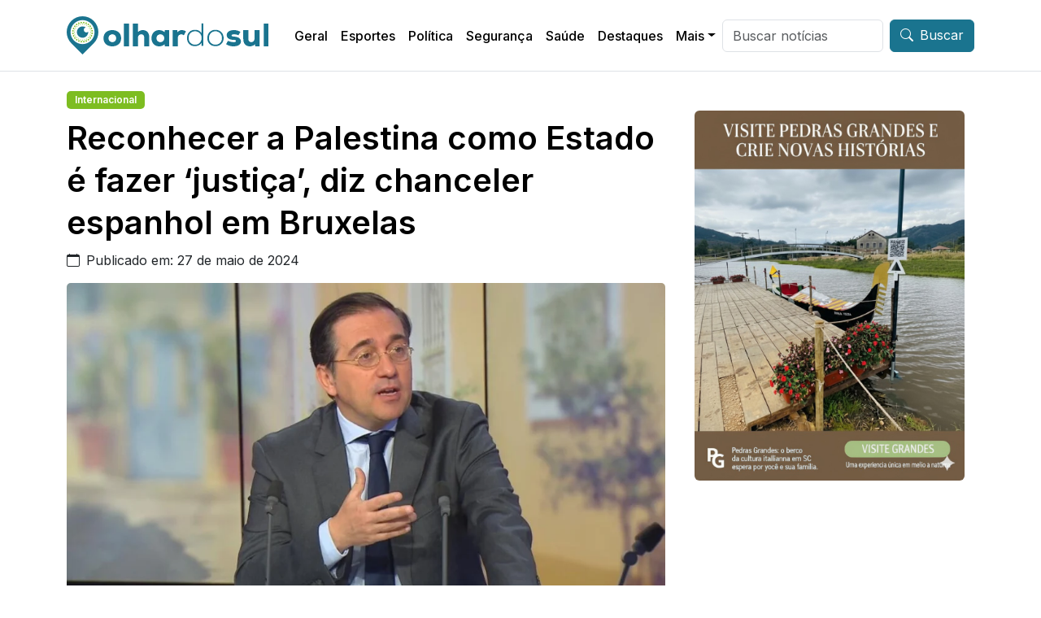

--- FILE ---
content_type: text/html; charset=UTF-8
request_url: https://olhardosul.com.br/reconhecer-a-palestina-como-estado-e-fazer-justica-diz-chanceler-espanhol-em-bruxelas/
body_size: 14236
content:
<!DOCTYPE html>
<html class="no-js" lang="pt-BR" prefix="og: https://ogp.me/ns#">
  <head>
    <meta charset="utf-8">
    <meta http-equiv="X-UA-Compatible" content="IE=edge,chrome=1">
    <title>Reconhecer a Palestina como Estado é fazer &#039;justiça&#039;, diz chanceler espanhol em Bruxelas - Olhar do Sul Olhar do Sul</title>
    <meta name="description" content="">
    <meta name="author" content="">
    <meta name="viewport" content="width=device-width">
    <link rel="pingback" href="https://olhardosul.com.br/xmlrpc.php" />
    <link rel="preconnect" href="https://fonts.googleapis.com">
	<link rel="preconnect" href="https://fonts.gstatic.com" crossorigin>
	<link href="https://fonts.googleapis.com/css2?family=Inter:wght@100..900&display=swap" rel="stylesheet">
    
<!-- Otimização dos mecanismos de pesquisa pelo Rank Math PRO - https://rankmath.com/ -->
<meta name="description" content="Reconhecer o Estado da Palestina é fazer &quot;justiça para os palestinos&quot; e &quot;a melhor garantia de segurança para Israel&quot;, afirmou neste domingo (26) o ministro"/>
<meta name="robots" content="follow, index, max-snippet:-1, max-video-preview:-1, max-image-preview:large"/>
<link rel="canonical" href="https://olhardosul.com.br/reconhecer-a-palestina-como-estado-e-fazer-justica-diz-chanceler-espanhol-em-bruxelas/" />
<meta property="og:locale" content="pt_BR" />
<meta property="og:type" content="article" />
<meta property="og:title" content="Reconhecer a Palestina como Estado é fazer &#039;justiça&#039;, diz chanceler espanhol em Bruxelas - Olhar do Sul" />
<meta property="og:description" content="Reconhecer o Estado da Palestina é fazer &quot;justiça para os palestinos&quot; e &quot;a melhor garantia de segurança para Israel&quot;, afirmou neste domingo (26) o ministro" />
<meta property="og:url" content="https://olhardosul.com.br/reconhecer-a-palestina-como-estado-e-fazer-justica-diz-chanceler-espanhol-em-bruxelas/" />
<meta property="og:site_name" content="Olhar do Sul" />
<meta property="article:section" content="Internacional" />
<meta property="og:image" content="https://olhardosul.com.br/wp-content/uploads/2024/05/Photo-ALBARES-ok-ici-europe.webp" />
<meta property="og:image:secure_url" content="https://olhardosul.com.br/wp-content/uploads/2024/05/Photo-ALBARES-ok-ici-europe.webp" />
<meta property="og:image:width" content="980" />
<meta property="og:image:height" content="551" />
<meta property="og:image:alt" content="Reconhecer a Palestina como Estado é fazer &#8216;justiça&#8217;, diz chanceler espanhol em Bruxelas" />
<meta property="og:image:type" content="image/webp" />
<meta property="article:published_time" content="2024-05-27T00:01:21-03:00" />
<meta name="twitter:card" content="summary_large_image" />
<meta name="twitter:title" content="Reconhecer a Palestina como Estado é fazer &#039;justiça&#039;, diz chanceler espanhol em Bruxelas - Olhar do Sul" />
<meta name="twitter:description" content="Reconhecer o Estado da Palestina é fazer &quot;justiça para os palestinos&quot; e &quot;a melhor garantia de segurança para Israel&quot;, afirmou neste domingo (26) o ministro" />
<meta name="twitter:image" content="https://olhardosul.com.br/wp-content/uploads/2024/05/Photo-ALBARES-ok-ici-europe.webp" />
<meta name="twitter:label1" content="Escrito por" />
<meta name="twitter:data1" content="Juliano" />
<meta name="twitter:label2" content="Tempo para leitura" />
<meta name="twitter:data2" content="1 minuto" />
<script type="application/ld+json" class="rank-math-schema-pro">{"@context":"https://schema.org","@graph":[{"@type":["Person","Organization"],"@id":"https://olhardosul.com.br/#person","name":"Olhar do Sul","logo":{"@type":"ImageObject","@id":"https://olhardosul.com.br/#logo","url":"https://olhardosul.com.br/wp-content/uploads/2024/05/logo-nova.png","contentUrl":"https://olhardosul.com.br/wp-content/uploads/2024/05/logo-nova.png","caption":"Olhar do Sul","inLanguage":"pt-BR","width":"248","height":"47"},"image":{"@type":"ImageObject","@id":"https://olhardosul.com.br/#logo","url":"https://olhardosul.com.br/wp-content/uploads/2024/05/logo-nova.png","contentUrl":"https://olhardosul.com.br/wp-content/uploads/2024/05/logo-nova.png","caption":"Olhar do Sul","inLanguage":"pt-BR","width":"248","height":"47"}},{"@type":"WebSite","@id":"https://olhardosul.com.br/#website","url":"https://olhardosul.com.br","name":"Olhar do Sul","publisher":{"@id":"https://olhardosul.com.br/#person"},"inLanguage":"pt-BR"},{"@type":"ImageObject","@id":"https://olhardosul.com.br/wp-content/uploads/2024/05/Photo-ALBARES-ok-ici-europe.webp","url":"https://olhardosul.com.br/wp-content/uploads/2024/05/Photo-ALBARES-ok-ici-europe.webp","width":"980","height":"551","inLanguage":"pt-BR"},{"@type":"WebPage","@id":"https://olhardosul.com.br/reconhecer-a-palestina-como-estado-e-fazer-justica-diz-chanceler-espanhol-em-bruxelas/#webpage","url":"https://olhardosul.com.br/reconhecer-a-palestina-como-estado-e-fazer-justica-diz-chanceler-espanhol-em-bruxelas/","name":"Reconhecer a Palestina como Estado \u00e9 fazer &#039;justi\u00e7a&#039;, diz chanceler espanhol em Bruxelas - Olhar do Sul","datePublished":"2024-05-27T00:01:21-03:00","dateModified":"2024-05-27T00:01:21-03:00","isPartOf":{"@id":"https://olhardosul.com.br/#website"},"primaryImageOfPage":{"@id":"https://olhardosul.com.br/wp-content/uploads/2024/05/Photo-ALBARES-ok-ici-europe.webp"},"inLanguage":"pt-BR"},{"@type":"Person","@id":"https://olhardosul.com.br/reconhecer-a-palestina-como-estado-e-fazer-justica-diz-chanceler-espanhol-em-bruxelas/#author","name":"Juliano","image":{"@type":"ImageObject","@id":"https://secure.gravatar.com/avatar/296a4e07829d1bf0980702322d1fe124127581e3b051ed17fac11fb59c104139?s=96&amp;d=mm&amp;r=g","url":"https://secure.gravatar.com/avatar/296a4e07829d1bf0980702322d1fe124127581e3b051ed17fac11fb59c104139?s=96&amp;d=mm&amp;r=g","caption":"Juliano","inLanguage":"pt-BR"}},{"@type":"BlogPosting","headline":"Reconhecer a Palestina como Estado \u00e9 fazer &#039;justi\u00e7a&#039;, diz chanceler espanhol em Bruxelas - Olhar","datePublished":"2024-05-27T00:01:21-03:00","dateModified":"2024-05-27T00:01:21-03:00","articleSection":"Internacional","author":{"@id":"https://olhardosul.com.br/reconhecer-a-palestina-como-estado-e-fazer-justica-diz-chanceler-espanhol-em-bruxelas/#author","name":"Juliano"},"publisher":{"@id":"https://olhardosul.com.br/#person"},"description":"Reconhecer o Estado da Palestina \u00e9 fazer &quot;justi\u00e7a para os palestinos&quot; e &quot;a melhor garantia de seguran\u00e7a para Israel&quot;, afirmou neste domingo (26) o ministro","name":"Reconhecer a Palestina como Estado \u00e9 fazer &#039;justi\u00e7a&#039;, diz chanceler espanhol em Bruxelas - Olhar","@id":"https://olhardosul.com.br/reconhecer-a-palestina-como-estado-e-fazer-justica-diz-chanceler-espanhol-em-bruxelas/#richSnippet","isPartOf":{"@id":"https://olhardosul.com.br/reconhecer-a-palestina-como-estado-e-fazer-justica-diz-chanceler-espanhol-em-bruxelas/#webpage"},"image":{"@id":"https://olhardosul.com.br/wp-content/uploads/2024/05/Photo-ALBARES-ok-ici-europe.webp"},"inLanguage":"pt-BR","mainEntityOfPage":{"@id":"https://olhardosul.com.br/reconhecer-a-palestina-como-estado-e-fazer-justica-diz-chanceler-espanhol-em-bruxelas/#webpage"}}]}</script>
<!-- /Plugin de SEO Rank Math para WordPress -->

<link rel='dns-prefetch' href='//cdn.jsdelivr.net' />
<link rel="alternate" title="oEmbed (JSON)" type="application/json+oembed" href="https://olhardosul.com.br/wp-json/oembed/1.0/embed?url=https%3A%2F%2Folhardosul.com.br%2Freconhecer-a-palestina-como-estado-e-fazer-justica-diz-chanceler-espanhol-em-bruxelas%2F" />
<link rel="alternate" title="oEmbed (XML)" type="text/xml+oembed" href="https://olhardosul.com.br/wp-json/oembed/1.0/embed?url=https%3A%2F%2Folhardosul.com.br%2Freconhecer-a-palestina-como-estado-e-fazer-justica-diz-chanceler-espanhol-em-bruxelas%2F&#038;format=xml" />
<style id='wp-img-auto-sizes-contain-inline-css' type='text/css'>
img:is([sizes=auto i],[sizes^="auto," i]){contain-intrinsic-size:3000px 1500px}
/*# sourceURL=wp-img-auto-sizes-contain-inline-css */
</style>
<style id='wp-emoji-styles-inline-css' type='text/css'>

	img.wp-smiley, img.emoji {
		display: inline !important;
		border: none !important;
		box-shadow: none !important;
		height: 1em !important;
		width: 1em !important;
		margin: 0 0.07em !important;
		vertical-align: -0.1em !important;
		background: none !important;
		padding: 0 !important;
	}
/*# sourceURL=wp-emoji-styles-inline-css */
</style>
<style id='wp-block-library-inline-css' type='text/css'>
:root{--wp-block-synced-color:#7a00df;--wp-block-synced-color--rgb:122,0,223;--wp-bound-block-color:var(--wp-block-synced-color);--wp-editor-canvas-background:#ddd;--wp-admin-theme-color:#007cba;--wp-admin-theme-color--rgb:0,124,186;--wp-admin-theme-color-darker-10:#006ba1;--wp-admin-theme-color-darker-10--rgb:0,107,160.5;--wp-admin-theme-color-darker-20:#005a87;--wp-admin-theme-color-darker-20--rgb:0,90,135;--wp-admin-border-width-focus:2px}@media (min-resolution:192dpi){:root{--wp-admin-border-width-focus:1.5px}}.wp-element-button{cursor:pointer}:root .has-very-light-gray-background-color{background-color:#eee}:root .has-very-dark-gray-background-color{background-color:#313131}:root .has-very-light-gray-color{color:#eee}:root .has-very-dark-gray-color{color:#313131}:root .has-vivid-green-cyan-to-vivid-cyan-blue-gradient-background{background:linear-gradient(135deg,#00d084,#0693e3)}:root .has-purple-crush-gradient-background{background:linear-gradient(135deg,#34e2e4,#4721fb 50%,#ab1dfe)}:root .has-hazy-dawn-gradient-background{background:linear-gradient(135deg,#faaca8,#dad0ec)}:root .has-subdued-olive-gradient-background{background:linear-gradient(135deg,#fafae1,#67a671)}:root .has-atomic-cream-gradient-background{background:linear-gradient(135deg,#fdd79a,#004a59)}:root .has-nightshade-gradient-background{background:linear-gradient(135deg,#330968,#31cdcf)}:root .has-midnight-gradient-background{background:linear-gradient(135deg,#020381,#2874fc)}:root{--wp--preset--font-size--normal:16px;--wp--preset--font-size--huge:42px}.has-regular-font-size{font-size:1em}.has-larger-font-size{font-size:2.625em}.has-normal-font-size{font-size:var(--wp--preset--font-size--normal)}.has-huge-font-size{font-size:var(--wp--preset--font-size--huge)}.has-text-align-center{text-align:center}.has-text-align-left{text-align:left}.has-text-align-right{text-align:right}.has-fit-text{white-space:nowrap!important}#end-resizable-editor-section{display:none}.aligncenter{clear:both}.items-justified-left{justify-content:flex-start}.items-justified-center{justify-content:center}.items-justified-right{justify-content:flex-end}.items-justified-space-between{justify-content:space-between}.screen-reader-text{border:0;clip-path:inset(50%);height:1px;margin:-1px;overflow:hidden;padding:0;position:absolute;width:1px;word-wrap:normal!important}.screen-reader-text:focus{background-color:#ddd;clip-path:none;color:#444;display:block;font-size:1em;height:auto;left:5px;line-height:normal;padding:15px 23px 14px;text-decoration:none;top:5px;width:auto;z-index:100000}html :where(.has-border-color){border-style:solid}html :where([style*=border-top-color]){border-top-style:solid}html :where([style*=border-right-color]){border-right-style:solid}html :where([style*=border-bottom-color]){border-bottom-style:solid}html :where([style*=border-left-color]){border-left-style:solid}html :where([style*=border-width]){border-style:solid}html :where([style*=border-top-width]){border-top-style:solid}html :where([style*=border-right-width]){border-right-style:solid}html :where([style*=border-bottom-width]){border-bottom-style:solid}html :where([style*=border-left-width]){border-left-style:solid}html :where(img[class*=wp-image-]){height:auto;max-width:100%}:where(figure){margin:0 0 1em}html :where(.is-position-sticky){--wp-admin--admin-bar--position-offset:var(--wp-admin--admin-bar--height,0px)}@media screen and (max-width:600px){html :where(.is-position-sticky){--wp-admin--admin-bar--position-offset:0px}}

/*# sourceURL=wp-block-library-inline-css */
</style><style id='global-styles-inline-css' type='text/css'>
:root{--wp--preset--aspect-ratio--square: 1;--wp--preset--aspect-ratio--4-3: 4/3;--wp--preset--aspect-ratio--3-4: 3/4;--wp--preset--aspect-ratio--3-2: 3/2;--wp--preset--aspect-ratio--2-3: 2/3;--wp--preset--aspect-ratio--16-9: 16/9;--wp--preset--aspect-ratio--9-16: 9/16;--wp--preset--color--black: #000000;--wp--preset--color--cyan-bluish-gray: #abb8c3;--wp--preset--color--white: #ffffff;--wp--preset--color--pale-pink: #f78da7;--wp--preset--color--vivid-red: #cf2e2e;--wp--preset--color--luminous-vivid-orange: #ff6900;--wp--preset--color--luminous-vivid-amber: #fcb900;--wp--preset--color--light-green-cyan: #7bdcb5;--wp--preset--color--vivid-green-cyan: #00d084;--wp--preset--color--pale-cyan-blue: #8ed1fc;--wp--preset--color--vivid-cyan-blue: #0693e3;--wp--preset--color--vivid-purple: #9b51e0;--wp--preset--gradient--vivid-cyan-blue-to-vivid-purple: linear-gradient(135deg,rgb(6,147,227) 0%,rgb(155,81,224) 100%);--wp--preset--gradient--light-green-cyan-to-vivid-green-cyan: linear-gradient(135deg,rgb(122,220,180) 0%,rgb(0,208,130) 100%);--wp--preset--gradient--luminous-vivid-amber-to-luminous-vivid-orange: linear-gradient(135deg,rgb(252,185,0) 0%,rgb(255,105,0) 100%);--wp--preset--gradient--luminous-vivid-orange-to-vivid-red: linear-gradient(135deg,rgb(255,105,0) 0%,rgb(207,46,46) 100%);--wp--preset--gradient--very-light-gray-to-cyan-bluish-gray: linear-gradient(135deg,rgb(238,238,238) 0%,rgb(169,184,195) 100%);--wp--preset--gradient--cool-to-warm-spectrum: linear-gradient(135deg,rgb(74,234,220) 0%,rgb(151,120,209) 20%,rgb(207,42,186) 40%,rgb(238,44,130) 60%,rgb(251,105,98) 80%,rgb(254,248,76) 100%);--wp--preset--gradient--blush-light-purple: linear-gradient(135deg,rgb(255,206,236) 0%,rgb(152,150,240) 100%);--wp--preset--gradient--blush-bordeaux: linear-gradient(135deg,rgb(254,205,165) 0%,rgb(254,45,45) 50%,rgb(107,0,62) 100%);--wp--preset--gradient--luminous-dusk: linear-gradient(135deg,rgb(255,203,112) 0%,rgb(199,81,192) 50%,rgb(65,88,208) 100%);--wp--preset--gradient--pale-ocean: linear-gradient(135deg,rgb(255,245,203) 0%,rgb(182,227,212) 50%,rgb(51,167,181) 100%);--wp--preset--gradient--electric-grass: linear-gradient(135deg,rgb(202,248,128) 0%,rgb(113,206,126) 100%);--wp--preset--gradient--midnight: linear-gradient(135deg,rgb(2,3,129) 0%,rgb(40,116,252) 100%);--wp--preset--font-size--small: 13px;--wp--preset--font-size--medium: 20px;--wp--preset--font-size--large: 36px;--wp--preset--font-size--x-large: 42px;--wp--preset--spacing--20: 0.44rem;--wp--preset--spacing--30: 0.67rem;--wp--preset--spacing--40: 1rem;--wp--preset--spacing--50: 1.5rem;--wp--preset--spacing--60: 2.25rem;--wp--preset--spacing--70: 3.38rem;--wp--preset--spacing--80: 5.06rem;--wp--preset--shadow--natural: 6px 6px 9px rgba(0, 0, 0, 0.2);--wp--preset--shadow--deep: 12px 12px 50px rgba(0, 0, 0, 0.4);--wp--preset--shadow--sharp: 6px 6px 0px rgba(0, 0, 0, 0.2);--wp--preset--shadow--outlined: 6px 6px 0px -3px rgb(255, 255, 255), 6px 6px rgb(0, 0, 0);--wp--preset--shadow--crisp: 6px 6px 0px rgb(0, 0, 0);}:where(.is-layout-flex){gap: 0.5em;}:where(.is-layout-grid){gap: 0.5em;}body .is-layout-flex{display: flex;}.is-layout-flex{flex-wrap: wrap;align-items: center;}.is-layout-flex > :is(*, div){margin: 0;}body .is-layout-grid{display: grid;}.is-layout-grid > :is(*, div){margin: 0;}:where(.wp-block-columns.is-layout-flex){gap: 2em;}:where(.wp-block-columns.is-layout-grid){gap: 2em;}:where(.wp-block-post-template.is-layout-flex){gap: 1.25em;}:where(.wp-block-post-template.is-layout-grid){gap: 1.25em;}.has-black-color{color: var(--wp--preset--color--black) !important;}.has-cyan-bluish-gray-color{color: var(--wp--preset--color--cyan-bluish-gray) !important;}.has-white-color{color: var(--wp--preset--color--white) !important;}.has-pale-pink-color{color: var(--wp--preset--color--pale-pink) !important;}.has-vivid-red-color{color: var(--wp--preset--color--vivid-red) !important;}.has-luminous-vivid-orange-color{color: var(--wp--preset--color--luminous-vivid-orange) !important;}.has-luminous-vivid-amber-color{color: var(--wp--preset--color--luminous-vivid-amber) !important;}.has-light-green-cyan-color{color: var(--wp--preset--color--light-green-cyan) !important;}.has-vivid-green-cyan-color{color: var(--wp--preset--color--vivid-green-cyan) !important;}.has-pale-cyan-blue-color{color: var(--wp--preset--color--pale-cyan-blue) !important;}.has-vivid-cyan-blue-color{color: var(--wp--preset--color--vivid-cyan-blue) !important;}.has-vivid-purple-color{color: var(--wp--preset--color--vivid-purple) !important;}.has-black-background-color{background-color: var(--wp--preset--color--black) !important;}.has-cyan-bluish-gray-background-color{background-color: var(--wp--preset--color--cyan-bluish-gray) !important;}.has-white-background-color{background-color: var(--wp--preset--color--white) !important;}.has-pale-pink-background-color{background-color: var(--wp--preset--color--pale-pink) !important;}.has-vivid-red-background-color{background-color: var(--wp--preset--color--vivid-red) !important;}.has-luminous-vivid-orange-background-color{background-color: var(--wp--preset--color--luminous-vivid-orange) !important;}.has-luminous-vivid-amber-background-color{background-color: var(--wp--preset--color--luminous-vivid-amber) !important;}.has-light-green-cyan-background-color{background-color: var(--wp--preset--color--light-green-cyan) !important;}.has-vivid-green-cyan-background-color{background-color: var(--wp--preset--color--vivid-green-cyan) !important;}.has-pale-cyan-blue-background-color{background-color: var(--wp--preset--color--pale-cyan-blue) !important;}.has-vivid-cyan-blue-background-color{background-color: var(--wp--preset--color--vivid-cyan-blue) !important;}.has-vivid-purple-background-color{background-color: var(--wp--preset--color--vivid-purple) !important;}.has-black-border-color{border-color: var(--wp--preset--color--black) !important;}.has-cyan-bluish-gray-border-color{border-color: var(--wp--preset--color--cyan-bluish-gray) !important;}.has-white-border-color{border-color: var(--wp--preset--color--white) !important;}.has-pale-pink-border-color{border-color: var(--wp--preset--color--pale-pink) !important;}.has-vivid-red-border-color{border-color: var(--wp--preset--color--vivid-red) !important;}.has-luminous-vivid-orange-border-color{border-color: var(--wp--preset--color--luminous-vivid-orange) !important;}.has-luminous-vivid-amber-border-color{border-color: var(--wp--preset--color--luminous-vivid-amber) !important;}.has-light-green-cyan-border-color{border-color: var(--wp--preset--color--light-green-cyan) !important;}.has-vivid-green-cyan-border-color{border-color: var(--wp--preset--color--vivid-green-cyan) !important;}.has-pale-cyan-blue-border-color{border-color: var(--wp--preset--color--pale-cyan-blue) !important;}.has-vivid-cyan-blue-border-color{border-color: var(--wp--preset--color--vivid-cyan-blue) !important;}.has-vivid-purple-border-color{border-color: var(--wp--preset--color--vivid-purple) !important;}.has-vivid-cyan-blue-to-vivid-purple-gradient-background{background: var(--wp--preset--gradient--vivid-cyan-blue-to-vivid-purple) !important;}.has-light-green-cyan-to-vivid-green-cyan-gradient-background{background: var(--wp--preset--gradient--light-green-cyan-to-vivid-green-cyan) !important;}.has-luminous-vivid-amber-to-luminous-vivid-orange-gradient-background{background: var(--wp--preset--gradient--luminous-vivid-amber-to-luminous-vivid-orange) !important;}.has-luminous-vivid-orange-to-vivid-red-gradient-background{background: var(--wp--preset--gradient--luminous-vivid-orange-to-vivid-red) !important;}.has-very-light-gray-to-cyan-bluish-gray-gradient-background{background: var(--wp--preset--gradient--very-light-gray-to-cyan-bluish-gray) !important;}.has-cool-to-warm-spectrum-gradient-background{background: var(--wp--preset--gradient--cool-to-warm-spectrum) !important;}.has-blush-light-purple-gradient-background{background: var(--wp--preset--gradient--blush-light-purple) !important;}.has-blush-bordeaux-gradient-background{background: var(--wp--preset--gradient--blush-bordeaux) !important;}.has-luminous-dusk-gradient-background{background: var(--wp--preset--gradient--luminous-dusk) !important;}.has-pale-ocean-gradient-background{background: var(--wp--preset--gradient--pale-ocean) !important;}.has-electric-grass-gradient-background{background: var(--wp--preset--gradient--electric-grass) !important;}.has-midnight-gradient-background{background: var(--wp--preset--gradient--midnight) !important;}.has-small-font-size{font-size: var(--wp--preset--font-size--small) !important;}.has-medium-font-size{font-size: var(--wp--preset--font-size--medium) !important;}.has-large-font-size{font-size: var(--wp--preset--font-size--large) !important;}.has-x-large-font-size{font-size: var(--wp--preset--font-size--x-large) !important;}
/*# sourceURL=global-styles-inline-css */
</style>

<style id='classic-theme-styles-inline-css' type='text/css'>
/*! This file is auto-generated */
.wp-block-button__link{color:#fff;background-color:#32373c;border-radius:9999px;box-shadow:none;text-decoration:none;padding:calc(.667em + 2px) calc(1.333em + 2px);font-size:1.125em}.wp-block-file__button{background:#32373c;color:#fff;text-decoration:none}
/*# sourceURL=/wp-includes/css/classic-themes.min.css */
</style>
<link rel='stylesheet' id='qi-anuncios-style-css' href='https://olhardosul.com.br/wp-content/plugins/gerenciador-anuncios-qinetcom/css/qi-anuncios.css?ver=6.9' type='text/css' media='all' />
<link rel='stylesheet' id='bootstrap_css-css' href='//cdn.jsdelivr.net/npm/bootstrap@5.3.2/dist/css/bootstrap.min.css?ver=6.9' type='text/css' media='all' />
<link rel='stylesheet' id='bootstrap_icons-css' href='//cdn.jsdelivr.net/npm/bootstrap-icons@1.11.3/font/bootstrap-icons.min.css?ver=6.9' type='text/css' media='all' />
<link rel='stylesheet' id='portal_style-css' href='https://olhardosul.com.br/wp-content/themes/portal-qinetcom/style.css?ver=6.9' type='text/css' media='all' />
<link rel='stylesheet' id='fancybox-css' href='https://olhardosul.com.br/wp-content/plugins/easy-fancybox/fancybox/2.2.0/jquery.fancybox.min.css?ver=6.9' type='text/css' media='screen' />
<script type="text/javascript" src="https://olhardosul.com.br/wp-includes/js/jquery/jquery.min.js?ver=3.7.1" id="jquery-core-js"></script>
<script type="text/javascript" src="https://olhardosul.com.br/wp-includes/js/jquery/jquery-migrate.min.js?ver=3.4.1" id="jquery-migrate-js"></script>
<script type="text/javascript" src="//cdn.jsdelivr.net/npm/bootstrap@5.3.3/dist/js/bootstrap.min.js?ver=6.9" id="bootstrap_js-js"></script>
<script type="text/javascript" src="//cdn.jsdelivr.net/npm/bootstrap@5.3.3/dist/js/bootstrap.bundle.min.js?ver=6.9" id="bootstrap_jjs-js"></script>
<script type="text/javascript" src="//cdn.jsdelivr.net/npm/@popperjs/core@2.11.8/dist/umd/popper.min.js?ver=6.9" id="bootstrap_jjss-js"></script>
<script type="text/javascript" src="//cdn.jsdelivr.net/npm/bs5-lightbox@1.8.3/dist/index.bundle.min.js?ver=6.9" id="bs5-lightbox-js"></script>
<link rel="https://api.w.org/" href="https://olhardosul.com.br/wp-json/" /><link rel="alternate" title="JSON" type="application/json" href="https://olhardosul.com.br/wp-json/wp/v2/posts/4609" /><link rel="EditURI" type="application/rsd+xml" title="RSD" href="https://olhardosul.com.br/xmlrpc.php?rsd" />
<meta name="generator" content="WordPress 6.9" />
<link rel='shortlink' href='https://olhardosul.com.br/?p=4609' />
<script type="text/javascript" id="google_gtagjs" src="https://www.googletagmanager.com/gtag/js?id=G-20L9QQER5X" async="async"></script>
<script type="text/javascript" id="google_gtagjs-inline">
/* <![CDATA[ */
window.dataLayer = window.dataLayer || [];function gtag(){dataLayer.push(arguments);}gtag('js', new Date());gtag('config', 'G-20L9QQER5X', {} );
/* ]]> */
</script>
<link rel="icon" href="https://olhardosul.com.br/wp-content/uploads/2024/05/cropped-favicon-32x32.png" sizes="32x32" />
<link rel="icon" href="https://olhardosul.com.br/wp-content/uploads/2024/05/cropped-favicon-192x192.png" sizes="192x192" />
<link rel="apple-touch-icon" href="https://olhardosul.com.br/wp-content/uploads/2024/05/cropped-favicon-180x180.png" />
<meta name="msapplication-TileImage" content="https://olhardosul.com.br/wp-content/uploads/2024/05/cropped-favicon-270x270.png" />
</head>
<body class="wp-singular post-template-default single single-post postid-4609 single-format-standard wp-theme-portal-qinetcom">
                <header id="header" class="navbar navbar-expand-xl fixed-top cabecalho border-bottom" aria-label="Offcanvas navbar large">
                  <div class="container">
                                                    <a  href="https://olhardosul.com.br"><img class="img-logo" src="https://olhardosul.com.br/wp-content/uploads/2024/05/logo-nova.png" alt="Olhar do Sul - O mundo em tempo real!"></a>
                                            <button class="navbar-toggler" type="button" data-bs-toggle="offcanvas" data-bs-target="#offcanvasNavbar2" aria-controls="offcanvasNavbar2" aria-label="Toggle navigation">
                      <span class="navbar-toggler-icon"></span>
                    </button>
                    <div class="offcanvas offcanvas-end" tabindex="-1" id="offcanvasNavbar2" aria-labelledby="offcanvasNavbar2Label">
                      <div class="offcanvas-header">
                        <h5 class="offcanvas-title" id="offcanvasNavbar2Label">Menu</h5>
                        <button type="button" class="btn-close" data-bs-dismiss="offcanvas" aria-label="Close"></button>
                      </div>
                      <div class="offcanvas-body">
                        
                          
                            <ul id="menu-categorias" class="menu-cabecalho navbar-nav ps-lg-4 me-auto mb-3 mb-md-0 "><li  id="menu-item-4215" class="menu-item menu-item-type-taxonomy menu-item-object-category nav-item nav-item-4215"><a href="https://olhardosul.com.br/geral/" class="nav-link ">Geral</a></li>
<li  id="menu-item-4214" class="menu-item menu-item-type-taxonomy menu-item-object-category nav-item nav-item-4214"><a href="https://olhardosul.com.br/esportes/" class="nav-link ">Esportes</a></li>
<li  id="menu-item-4218" class="menu-item menu-item-type-taxonomy menu-item-object-category nav-item nav-item-4218"><a href="https://olhardosul.com.br/politica/" class="nav-link ">Política</a></li>
<li  id="menu-item-4219" class="menu-item menu-item-type-taxonomy menu-item-object-category nav-item nav-item-4219"><a href="https://olhardosul.com.br/seguranca/" class="nav-link ">Segurança</a></li>
<li  id="menu-item-4245" class="menu-item menu-item-type-taxonomy menu-item-object-category nav-item nav-item-4245"><a href="https://olhardosul.com.br/saude/" class="nav-link ">Saúde</a></li>
<li  id="menu-item-4213" class="menu-item menu-item-type-taxonomy menu-item-object-category nav-item nav-item-4213"><a href="https://olhardosul.com.br/destaques/" class="nav-link ">Destaques</a></li>
<li  id="menu-item-4246" class="menu-item menu-item-type-custom menu-item-object-custom menu-item-has-children dropdown nav-item nav-item-4246"><a href="#" class="nav-link  dropdown-toggle" data-bs-toggle="dropdown" aria-haspopup="true" aria-expanded="false">Mais</a>
<ul class="dropdown-menu  depth_0">
	<li  id="menu-item-4216" class="menu-item menu-item-type-taxonomy menu-item-object-category current-post-ancestor current-menu-parent current-post-parent nav-item nav-item-4216"><a href="https://olhardosul.com.br/internacional/" class="dropdown-item active">Internacional</a></li>
	<li  id="menu-item-4217" class="menu-item menu-item-type-taxonomy menu-item-object-category nav-item nav-item-4217"><a href="https://olhardosul.com.br/nacional/" class="dropdown-item ">Nacional</a></li>
</ul>
</li>
</ul>                        
                        <form class="d-flex flex-column flex-lg-row mt-4 mt-lg-0" role="search" method="get" class="search-form" action="https://olhardosul.com.br/">
                          <input class="form-control me-2 mb-2 mb-lg-0" type="search" placeholder="Buscar notícias" aria-label="Buscar" value="" name="s" >
                          <button class="d-flex btn btn-primary" type="submit"><i class="bi me-2 bi-search"></i>Buscar</button>
                        </form>
                      </div>
                    </div>
                  </div>
                  <script>
                    window.onscroll = function() {scrollFunction()};
                    function scrollFunction() {
                      if (document.body.scrollTop > 50 || document.documentElement.scrollTop > 50) {
                        document.getElementById("header").classList.add('sticky-cabecalho');
                        document.querySelector('.img-logo').classList.add('sticky-logo');
                      } else {
                        document.getElementById("header").classList.remove('sticky-cabecalho');
                        document.querySelector('.img-logo').classList.remove('sticky-logo');
                      }
                    }
                  </script>
                </header>
<div><!--abre main-->










          <div class="container container-conteudo-noticia mt-4">
            <div class="row">
                                <div class="col-12 col-xl-8 mb-4 m-xl-auto">
                    <div id="post-4609" class="post-4609 post type-post status-publish format-standard has-post-thumbnail hentry category-internacional">
                        <ul class="post-categories">
	<li><a href="https://olhardosul.com.br/internacional/" rel="category tag">Internacional</a></li></ul>                        <h1>Reconhecer a Palestina como Estado é fazer &#8216;justiça&#8217;, diz chanceler espanhol em Bruxelas</h1>                        
                        <p><i class="me-2 bi bi-calendar"></i>Publicado em: 27 de maio de 2024</p>
                        <div class="imagem-destacada-wrapper"><a imagem-lightbox="sim" href="https://olhardosul.com.br/wp-content/uploads/2024/05/Photo-ALBARES-ok-ici-europe.webp"><img width="970" height="500" src="https://olhardosul.com.br/wp-content/uploads/2024/05/Photo-ALBARES-ok-ici-europe-970x500.webp" class="imagem-noticia-single wp-post-image" alt="Reconhecer a Palestina como Estado é fazer &#8216;justiça&#8217;, diz chanceler espanhol em Bruxelas" decoding="async" fetchpriority="high" /></a></div>                            <span class="legenda-imagem">© France 24</span>                        <div class="conteudo-noticia mb-4" style="text-align: justify;"><p style="text-align: justify;">Reconhecer o Estado da Palestina é fazer &#8220;justiça para os palestinos&#8221; e &#8220;a melhor garantia de segurança para Israel&#8221;, afirmou neste domingo (26) o ministro espanhol de Relações Exteriores, José Manuel Albares, ao lado do primeiro-ministro palestino, Mohamed Mustafa, em Bruxelas.</p>
<p style="text-align: justify;">&#8220;O povo palestino [&#8230;] tem direito a ter um Estado, assim como o povo de Israel tem esse direito&#8221;, declarou o ministro durante uma conferência de imprensa ao lado de Mohamed Mustafa, que qualificou a decisão da Espanha de reconhecer o Estado da Palestina como um &#8220;grande impulso&#8221; para a paz e a estabilidade na região.</p>
<p style="text-align: justify;">A Espanha, que trabalha há meses para conseguir o apoio de outras capitais, tomou esta decisão juntamente com a Irlanda e a Noruega, que não pertence à UE. Os três países reconhecerão um Estado palestino a partir de terça-feira (28).</p>
<p style="text-align: justify;">&#8220;Queremos que todos os países da Europa façam o mesmo&#8221;, ressaltou o primeiro-ministro palestino.</p>
<p style="text-align: justify;">Questão divide a Europa</p>
<p style="text-align: justify;">A questão divide a União Europeia, que não consegue encontrar uma posição comum desde o início da guerra em Gaza. Mohamed Mustafa viajará para Madri na quarta-feira, onde será recebido pelas autoridades espanholas &#8220;de igual para igual&#8221;, segundo Albares, um dia depois de a Espanha reconhecer o Estado da Palestina.</p>
<p style="text-align: justify;">Os dois homens reiteraram seu apelo por um cessar-fogo imediato na Faixa de Gaza, e Mustafa insistiu para que a comunidade internacional o &#8220;exija&#8221; agora. Em seguida, Mustafa se encontrou com o alto representante da diplomacia da UE, Josep Borrell, que destacou a importância de uma Autoridade Palestina com capacidade operacional real.</p>
<p style="text-align: justify;">&#8220;Penso que uma Autoridade Palestina funcional também é do interesse de Israel, porque para alcançar a paz precisamos de uma Autoridade Palestina forte, não mais frágil&#8221;, disse.</p>
<p style="text-align: justify;">Mustafa afirmou que sua prioridade é apoiar os palestinos em Gaza, especialmente através de um cessar-fogo, e depois &#8220;reconstruir as instituições da Autoridade Palestina&#8221; nesse território, controlado de fato pelo grupo islamista Hamas desde 2007.</p>
<p style="text-align: justify;">A guerra eclodiu em 7 de outubro, quando comandos do Hamas mataram mais de 1.170 pessoas, em sua maioria civis, no sul de Israel, segundo um balanço da AFP baseado em dados oficiais israelenses.</p>
<p style="text-align: justify;">Em resposta, Israel prometeu &#8220;aniquilar&#8221; o Hamas e lançou uma ofensiva contra a Faixa de Gaza, na qual morreram até o momento 35.984 palestinos, em sua maioria civis, segundo o Ministério da Saúde do território palestino, governado pelo movimento islamista.</p>
<p style="text-align: justify;"><em>Via Com AFP</em></p>
</div>
						<div id="anuncio-baixo-noticia" class="container my-5">
							<div class="qi-anuncios-container"><ul class="qi-anuncios"><li data-tempo="6" data-post-id="8611"><a href="https://www.carboniferacatarinense.com.br/" target="_blank"><picture><source srcset="https://olhardosul.com.br/wp-content/uploads/2024/10/IMG_8221.png" media="(max-width: 768px)"><img class="img-fluid rounded" src="https://olhardosul.com.br/wp-content/uploads/2024/10/IMG_8222.png" alt="Banner"></picture></a></li><li data-tempo="6" data-post-id="22045"><a href="https://www.coopercocal.com.br/" target="_blank"><picture><source srcset="https://olhardosul.com.br/wp-content/uploads/2025/09/1200x310@3x-1-scaled.png" media="(max-width: 768px)"><img class="img-fluid rounded" src="https://olhardosul.com.br/wp-content/uploads/2025/09/1200x310@3x-1-scaled.png" alt="Banner"></picture></a></li><li data-tempo="6" data-post-id="17224"><a href="https://agenciaal.alesc.sc.gov.br/" target="_blank"><picture><source srcset="https://olhardosul.com.br/wp-content/uploads/2025/05/510-x-270-.jpg" media="(max-width: 768px)"><img class="img-fluid rounded" src="https://olhardosul.com.br/wp-content/uploads/2025/05/1300-x-240.jpg" alt="Banner"></picture></a></li><li data-tempo="6" data-post-id="15433"><a href="http://www.radiocruzdemalta.com.br/" target="_blank"><picture><source srcset="https://olhardosul.com.br/wp-content/uploads/2025/04/radio-mobile.webp" media="(max-width: 768px)"><img class="img-fluid rounded" src="https://olhardosul.com.br/wp-content/uploads/2025/04/radio-desktop.webp" alt="Banner"></picture></a></li></ul></div>						</div> 
                        <div class="botoes-compartilhamento-redes-sociais mb-5">
                            <h6>Compartilhe essa notícia nas redes sociais!</h6>
                            <a href="https://www.facebook.com/sharer/sharer.php?u=https%3A%2F%2Folhardosul.com.br%2Freconhecer-a-palestina-como-estado-e-fazer-justica-diz-chanceler-espanhol-em-bruxelas%2F" target="_blank" class="btn btn-outline-secondary me-2">
                                <i class="bi bi-facebook"></i>
                            </a>
                            <a href="https://twitter.com/intent/tweet?url=https%3A%2F%2Folhardosul.com.br%2Freconhecer-a-palestina-como-estado-e-fazer-justica-diz-chanceler-espanhol-em-bruxelas%2F&text=Reconhecer+a+Palestina+como+Estado+%C3%A9+fazer+%26%238216%3Bjusti%C3%A7a%26%238217%3B%2C+diz+chanceler+espanhol+em+Bruxelas" target="_blank" class="btn btn-outline-secondary me-2">
                                <i class="bi bi-twitter"></i>
                            </a>
                            <a href="https://www.linkedin.com/shareArticle?mini=true&url=https%3A%2F%2Folhardosul.com.br%2Freconhecer-a-palestina-como-estado-e-fazer-justica-diz-chanceler-espanhol-em-bruxelas%2F&title=Reconhecer+a+Palestina+como+Estado+%C3%A9+fazer+%26%238216%3Bjusti%C3%A7a%26%238217%3B%2C+diz+chanceler+espanhol+em+Bruxelas" target="_blank" class="btn btn-outline-secondary me-2">
                                <i class="bi bi-linkedin"></i>
                            </a>
                            <a href="https://api.whatsapp.com/send?text=Reconhecer+a+Palestina+como+Estado+%C3%A9+fazer+%26%238216%3Bjusti%C3%A7a%26%238217%3B%2C+diz+chanceler+espanhol+em+Bruxelas+https%3A%2F%2Folhardosul.com.br%2Freconhecer-a-palestina-como-estado-e-fazer-justica-diz-chanceler-espanhol-em-bruxelas%2F" target="_blank" class="btn btn-outline-secondary me-2">
                                <i class="bi bi-whatsapp"></i>
                            </a>
                            <a href="https://telegram.me/share/url?url=https%3A%2F%2Folhardosul.com.br%2Freconhecer-a-palestina-como-estado-e-fazer-justica-diz-chanceler-espanhol-em-bruxelas%2F&text=Reconhecer+a+Palestina+como+Estado+%C3%A9+fazer+%26%238216%3Bjusti%C3%A7a%26%238217%3B%2C+diz+chanceler+espanhol+em+Bruxelas" target="_blank" class="btn btn-outline-secondary me-2">
                                <i class="bi bi-telegram"></i>
                            </a>
                            <a href="/cdn-cgi/l/email-protection#[base64]" class="btn btn-outline-secondary me-2">
                                <i class="bi bi-envelope"></i>
                            </a>
                        </div>
                    </div>
                </div>
                <div class="col-12 col-xl-4 mb-4">
                    <div id="anuncio-lateral-noticia" class="container my-4">
						<div class="qi-anuncios-container"><ul class="qi-anuncios"><li data-tempo="6" data-post-id="22692"><a href="https://pedrasgrandes.sc.gov.br/" target="_blank"><img class="img-fluid rounded" src="https://olhardosul.com.br/wp-content/uploads/2025/09/WhatsApp-Image-2025-09-22-at-15.41.56.jpeg" alt="Banner Mobile"></a></li><li data-tempo="6" data-post-id="5628"><a href="https://www.instagram.com/despachante.minas" target="_blank"><img class="img-fluid rounded" src="https://olhardosul.com.br/wp-content/uploads/2024/07/dm-mobile.jpg" alt="Banner Mobile"></a></li><li data-tempo="6" data-post-id="26930"><a href="https://www.instagram.com/casa.das.baterias.lm?utm_source=ig_web_button_share_sheet&igsh=ZDNlZDc0MzIxNw==" target="_blank"><img class="img-fluid rounded" src="https://olhardosul.com.br/wp-content/uploads/2025/12/WhatsApp-Image-2025-12-18-at-09.16.27-1.jpeg" alt="Banner Mobile"></a></li><li data-tempo="6" data-post-id="26136"><a href="https://www.instagram.com/jackcoffeecafeteria?utm_source=ig_web_button_share_sheet&igsh=ZDNlZDc0MzIxNw==" target="_blank"><img class="img-fluid rounded" src="https://olhardosul.com.br/wp-content/uploads/2025/12/Cafe-sabores-e-aconhego.png" alt="Banner Mobile"></a></li><li data-tempo="6" data-post-id="26939"><a href="https://www.maestrodobrasil.com.br/" target="_blank"><img class="img-fluid rounded" src="https://olhardosul.com.br/wp-content/uploads/2025/12/WhatsApp-Image-2025-12-15-at-10.44.00-1.jpeg" alt="Banner Mobile"></a></li><li data-tempo="6" data-post-id="5635"><a href="https://www.instagram.com/minasmotoslm" target="_blank"><img class="img-fluid rounded" src="https://olhardosul.com.br/wp-content/uploads/2024/07/BANNER-MINAS-MOTOS.jpg" alt="Banner Mobile"></a></li><li data-tempo="6" data-post-id="28197"><a href="https://www.instagram.com/tuttpresentes?utm_source=ig_web_button_share_sheet&igsh=ZDNlZDc0MzIxNw==" target="_blank"><img class="img-fluid rounded" src="https://olhardosul.com.br/wp-content/uploads/2026/01/WhatsApp-Image-2026-01-14-at-14.02.28-1.jpeg" alt="Banner Mobile"></a></li></ul></div>					</div>          
                </div><!--fecha sidebar-->
                                
            </div>
        </div>

        <div id="noticias-relacionadas" class="container mb-4">
            <div class="row">
                    <h5 class="section-categoria-title border-bottom p-0 pb-1 text-uppercase">Notícias Relacionadas</h5><div class="divisor border-bottom mb-4 m-auto"></div><article class="col-6 col-lg-3 pb-3">
                        <div class="card-noticia">
                            <a href="https://olhardosul.com.br/trump-diz-que-musk-nao-pode-ser-presidente-dos-eua-porque-nao-nasceu-no-pais/">
                                    <div><img width="310" height="200" src="https://olhardosul.com.br/wp-content/uploads/2024/12/Trump-310x200.webp" class="imagem-noticia-loop mb-2 wp-post-image" alt="Trump diz que Musk não pode ser presidente dos EUA porque não nasceu no país" decoding="async" loading="lazy" /></div>                                </a>
                                <h3 class="titulo-noticia-loop"><a href="https://olhardosul.com.br/trump-diz-que-musk-nao-pode-ser-presidente-dos-eua-porque-nao-nasceu-no-pais/">Trump diz que Musk não pode ser presidente dos EUA porque não nasceu no país</a></h3>
                                <p class="data-loop mini-vertical">23 de dezembro de 2024</p>
                        </div>
                    </article><article class="col-6 col-lg-3 pb-3">
                        <div class="card-noticia">
                            <a href="https://olhardosul.com.br/capturada-com-maduro-a-mulher-que-molda-o-poder-na-venezuela/">
                                    <div><img width="310" height="200" src="https://olhardosul.com.br/wp-content/uploads/2026/01/IMG_3125-310x200.jpeg" class="imagem-noticia-loop mb-2 wp-post-image" alt="Capturada com Maduro, a mulher que molda o poder na Venezuela" decoding="async" loading="lazy" /></div>                                </a>
                                <h3 class="titulo-noticia-loop"><a href="https://olhardosul.com.br/capturada-com-maduro-a-mulher-que-molda-o-poder-na-venezuela/">Capturada com Maduro, a mulher que molda o poder na Venezuela</a></h3>
                                <p class="data-loop mini-vertical">3 de janeiro de 2026</p>
                        </div>
                    </article><article class="col-6 col-lg-3 pb-3">
                        <div class="card-noticia">
                            <a href="https://olhardosul.com.br/guerra-em-gaza-completa-9-meses-israelenses-pressionam-governo-a-fechar-acordo-de-cessar-fogo/">
                                                                    </a>
                                <h3 class="titulo-noticia-loop"><a href="https://olhardosul.com.br/guerra-em-gaza-completa-9-meses-israelenses-pressionam-governo-a-fechar-acordo-de-cessar-fogo/">Guerra em Gaza completa 9 meses; israelenses pressionam governo a fechar acordo de cessar-fogo</a></h3>
                                <p class="data-loop mini-vertical">8 de julho de 2024</p>
                        </div>
                    </article><article class="col-6 col-lg-3 pb-3">
                        <div class="card-noticia">
                            <a href="https://olhardosul.com.br/macron-volta-a-gerar-polemica-ao-dizer-que-nao-ha-limites-no-apoio-da-franca-a-ucrania/">
                                    <div><img width="310" height="200" src="https://olhardosul.com.br/wp-content/uploads/2024/05/2024-03-07T135253Z_1806278022_RC21H6AGRVL3_RTRMADP_3_UKRAINE-CRISIS-FRANCE-MOLDOVA-310x200.webp" class="imagem-noticia-loop mb-2 wp-post-image" alt="Macron volta a gerar polêmica ao dizer que &#8220;não há limites&#8221; no apoio da França à Ucrânia" decoding="async" loading="lazy" /></div>                                </a>
                                <h3 class="titulo-noticia-loop"><a href="https://olhardosul.com.br/macron-volta-a-gerar-polemica-ao-dizer-que-nao-ha-limites-no-apoio-da-franca-a-ucrania/">Macron volta a gerar polêmica ao dizer que &#8220;não há limites&#8221; no apoio da França à Ucrânia</a></h3>
                                <p class="data-loop mini-vertical">7 de março de 2024</p>
                        </div>
                    </article>            </div>
        </div>
</div><!--fecha main-->
<footer class="border-top">
<div class="container container-colunas-rodape">
  <div class="row">
    
    <div class="col-xl-5 mb-4">
      <div class="logo-rodape  text-center text-md-start">
                        <a href="https://olhardosul.com.br"><img class="mb-4" src="https://olhardosul.com.br/wp-content/uploads/2024/05/logo-nova.png" alt="Olhar do Sul - O mundo em tempo real!"></a>
                    <p class="copy-rodape">© Copyright 2024 | Portal de Notícias Olhar do Sul</p>
          <div id="icones-sociais">
            <a class="btn btn-primary me-2" href="https://www.facebook.com/profile.php?id=61557419186196" aria-label="Visite nosso perfil no Facebook"><i class="bi bi-facebook"></i></a>
            <a class="btn btn-primary me-2" href="https://www.instagram.com/olhardosulsc" aria-label="Visite nosso perfil no Instagram"><i class="bi bi-instagram"></i></a>
            <a class="btn btn-primary me-2" href="https://wa.me/5548933804123?text=Estou%20no%20portal%20Olhar%20do%20Sul%20e%20desejo%20entrar%20em%20contato!" aria-label="Fale conosco pelo WhatsApp"><i class="bi bi-whatsapp"></i></a>
			  <a class="btn btn-primary me-2" href="https://www.youtube.com/@PortalOlhardoSul" aria-label="Acesse nosso canal no YouTube"><i class="bi bi-youtube"></i></a>
          </div>
          
         </div>       
    </div>

    <div class="col-xl-2 mb-4 text-center text-md-start">
      <h5>Institucional</h5>
      <ul class="nav flex-column menu-rodape">
          <li id="menu-item-101" class="menu-item menu-item-type-post_type menu-item-object-page menu-item-home menu-item-101"><a href="https://olhardosul.com.br/">Inicio</a></li>
<li id="menu-item-104" class="menu-item menu-item-type-post_type menu-item-object-page menu-item-104"><a href="https://olhardosul.com.br/quem-somos/">Quem Somos</a></li>
<li id="menu-item-102" class="menu-item menu-item-type-post_type menu-item-object-page menu-item-privacy-policy menu-item-102"><a rel="privacy-policy" href="https://olhardosul.com.br/politica-de-privacidade/">Política de privacidade</a></li>
<li id="menu-item-103" class="menu-item menu-item-type-post_type menu-item-object-page menu-item-103"><a href="https://olhardosul.com.br/pagina-teste/">Fale Conosco</a></li>
      </ul>
    </div>

    <div class="col-xl-2 mb-4 text-center text-md-start">
      <h5>Categorias</h5>
      <ul class="nav flex-column menu-rodape">
          <li class="menu-item menu-item-type-taxonomy menu-item-object-category menu-item-4215"><a href="https://olhardosul.com.br/geral/">Geral</a></li>
<li class="menu-item menu-item-type-taxonomy menu-item-object-category menu-item-4214"><a href="https://olhardosul.com.br/esportes/">Esportes</a></li>
<li class="menu-item menu-item-type-taxonomy menu-item-object-category menu-item-4218"><a href="https://olhardosul.com.br/politica/">Política</a></li>
<li class="menu-item menu-item-type-taxonomy menu-item-object-category menu-item-4219"><a href="https://olhardosul.com.br/seguranca/">Segurança</a></li>
<li class="menu-item menu-item-type-taxonomy menu-item-object-category menu-item-4245"><a href="https://olhardosul.com.br/saude/">Saúde</a></li>
<li class="menu-item menu-item-type-taxonomy menu-item-object-category menu-item-4213"><a href="https://olhardosul.com.br/destaques/">Destaques</a></li>
<li class="menu-item menu-item-type-custom menu-item-object-custom menu-item-has-children menu-item-4246"><a href="#">Mais</a>
<ul class="sub-menu">
	<li class="menu-item menu-item-type-taxonomy menu-item-object-category current-post-ancestor current-menu-parent current-post-parent menu-item-4216"><a href="https://olhardosul.com.br/internacional/">Internacional</a></li>
	<li class="menu-item menu-item-type-taxonomy menu-item-object-category menu-item-4217"><a href="https://olhardosul.com.br/nacional/">Nacional</a></li>
</ul>
</li>
      </ul>
    </div>

    <div class="col-xl-3 mb-4 text-center text-md-start">
      <h5>Anuncie Aqui!</h5>
        <form onsubmit="return enviarWhatsApp(this);">
            <div class="mb-2 form-group">
                <input type="text" class="form-control mb-2" id="nome" placeholder="Nome" name="nome" required>
                <input type="text" class="form-control" id="empresa" placeholder="Empresa" name="empresa" required>
            </div>
            <button type="submit" class="d-flex w-100 btn btn-primary"><i class="bi me-2 bi-whatsapp"></i>Fale Conosco</button>
        </form>
        <script data-cfasync="false" src="/cdn-cgi/scripts/5c5dd728/cloudflare-static/email-decode.min.js"></script><script>
            function enviarWhatsApp(form) {
                var nome = form.nome.value;
                var empresa = form.empresa.value;
                var mensagem = `Olá, meu nome é ${nome} e tenho interesse em anunciar a minha empresa (${empresa}) no Portal Olhar do Sul!`;
                var urlWhatsApp = `https://api.whatsapp.com/send?phone=5548996235988&text=${encodeURIComponent(mensagem)}`;
                window.open(urlWhatsApp, '_blank');
                return false; // Para prevenir a submissão padrão do formulário
            }
        </script>
    </div>

  </div>
</div>
          <div id="qinetcom" class="container-fluid">
            <a href="https://qinetcom.com.br"><small class="opacity-50">Desenvolvido por</small><br><img src="https://olhardosul.com.br/wp-content/uploads/2024/05/logo-qi-3.png" width="100" alt="QiNetcom Agência Digital"></a>
          </div>
  <script type="speculationrules">
{"prefetch":[{"source":"document","where":{"and":[{"href_matches":"/*"},{"not":{"href_matches":["/wp-*.php","/wp-admin/*","/wp-content/uploads/*","/wp-content/*","/wp-content/plugins/*","/wp-content/themes/portal-qinetcom/*","/*\\?(.+)"]}},{"not":{"selector_matches":"a[rel~=\"nofollow\"]"}},{"not":{"selector_matches":".no-prefetch, .no-prefetch a"}}]},"eagerness":"conservative"}]}
</script>
<script type="text/javascript" id="qi-anuncios-script-js-extra">
/* <![CDATA[ */
var qiAnuncios = {"ajax_url":"https://olhardosul.com.br/wp-admin/admin-ajax.php"};
//# sourceURL=qi-anuncios-script-js-extra
/* ]]> */
</script>
<script type="text/javascript" src="https://olhardosul.com.br/wp-content/plugins/gerenciador-anuncios-qinetcom/js/qi-anuncios.js" id="qi-anuncios-script-js"></script>
<script type="text/javascript" src="https://olhardosul.com.br/wp-content/plugins/easy-fancybox/vendor/purify.min.js?ver=6.9" id="fancybox-purify-js"></script>
<script type="text/javascript" id="jquery-fancybox-js-extra">
/* <![CDATA[ */
var efb_i18n = {"close":"Close","next":"Next","prev":"Previous","startSlideshow":"Start slideshow","toggleSize":"Toggle size"};
//# sourceURL=jquery-fancybox-js-extra
/* ]]> */
</script>
<script type="text/javascript" src="https://olhardosul.com.br/wp-content/plugins/easy-fancybox/fancybox/2.2.0/jquery.fancybox.min.js?ver=6.9" id="jquery-fancybox-js"></script>
<script type="text/javascript" id="jquery-fancybox-js-after">
/* <![CDATA[ */
var fb_timeout,fb_opts={"autoScale":true,"showCloseButton":true,"width":560,"height":340,"margin":20,"pixelRatio":1,"padding":0,"centerOnScroll":false,"enableEscapeButton":true,"speedIn":300,"speedOut":300,"closeBtn":true,"openSpeed":300,"closeSpeed":300,"overlayShow":true,"hideOnOverlayClick":true,"overlayOpacity":0.6,"minViewportWidth":320,"minVpHeight":320,"disableCoreLightbox":true,"enableBlockControls":true,"fancybox_openBlockControls":true,"minVpWidth":320,"prevSpeed":250,"nextSpeed":250},
easy_fancybox_handler=easy_fancybox_handler||function(){
jQuery([".nolightbox","a.wp-block-file__button","a.pin-it-button","a[href*='pinterest.com\/pin\/create']","a[href*='facebook.com\/share']","a[href*='twitter.com\/share']"].join(',')).addClass('nofancybox');
jQuery('a.fancybox-close').on('click',function(e){e.preventDefault();jQuery.fancybox.close()});
/* IMG */
						var unlinkedImageBlocks=jQuery(".wp-block-image > img:not(.nofancybox,figure.nofancybox>img)");
						unlinkedImageBlocks.wrap(function() {
							var href = jQuery( this ).attr( "src" );
							return "<a href='" + href + "'></a>";
						});
var fb_IMG_select=jQuery('a[href*=".jpg" i]:not(.nofancybox,li.nofancybox>a,figure.nofancybox>a),area[href*=".jpg" i]:not(.nofancybox),a[href*=".png" i]:not(.nofancybox,li.nofancybox>a,figure.nofancybox>a),area[href*=".png" i]:not(.nofancybox),a[href*=".webp" i]:not(.nofancybox,li.nofancybox>a,figure.nofancybox>a),area[href*=".webp" i]:not(.nofancybox),a[href*=".jpeg" i]:not(.nofancybox,li.nofancybox>a,figure.nofancybox>a),area[href*=".jpeg" i]:not(.nofancybox)');
fb_IMG_select.addClass('fancybox image');
var fb_IMG_sections=jQuery('.gallery,.wp-block-gallery,.tiled-gallery,.wp-block-jetpack-tiled-gallery,.ngg-galleryoverview,.ngg-imagebrowser,.nextgen_pro_blog_gallery,.nextgen_pro_film,.nextgen_pro_horizontal_filmstrip,.ngg-pro-masonry-wrapper,.ngg-pro-mosaic-container,.nextgen_pro_sidescroll,.nextgen_pro_slideshow,.nextgen_pro_thumbnail_grid,.tiled-gallery');
fb_IMG_sections.each(function(){jQuery(this).find(fb_IMG_select).attr('data-fancybox-group','gallery-'+fb_IMG_sections.index(this));});
jQuery('a.fancybox,area.fancybox,.fancybox>a').fancybox(jQuery.extend(true,{},fb_opts,{"transition":"elastic","transitionIn":"elastic","transitionOut":"elastic","opacity":false,"hideOnContentClick":false,"titleShow":true,"titleFromAlt":true,"showNavArrows":true,"enableKeyboardNav":true,"cyclic":false,"mouseWheel":true,"changeSpeed":250,"changeFade":300,"openEffect":"elastic","closeEffect":"elastic","closeClick":false,"arrows":true,"loop":false,"helpers":{"title":{"type":"over"}},"beforeShow":function(){var alt=DOMPurify.sanitize(this.element.find('img').attr('alt'));this.inner.find('img').attr('alt',alt);this.title=DOMPurify.sanitize(this.title)||alt;}}));};
jQuery(easy_fancybox_handler);jQuery(document).on('post-load',easy_fancybox_handler);

//# sourceURL=jquery-fancybox-js-after
/* ]]> */
</script>
<script type="text/javascript" src="https://olhardosul.com.br/wp-content/plugins/easy-fancybox/vendor/jquery.mousewheel.min.js?ver=3.1.13" id="jquery-mousewheel-js"></script>
<script id="wp-emoji-settings" type="application/json">
{"baseUrl":"https://s.w.org/images/core/emoji/17.0.2/72x72/","ext":".png","svgUrl":"https://s.w.org/images/core/emoji/17.0.2/svg/","svgExt":".svg","source":{"concatemoji":"https://olhardosul.com.br/wp-includes/js/wp-emoji-release.min.js?ver=6.9"}}
</script>
<script type="module">
/* <![CDATA[ */
/*! This file is auto-generated */
const a=JSON.parse(document.getElementById("wp-emoji-settings").textContent),o=(window._wpemojiSettings=a,"wpEmojiSettingsSupports"),s=["flag","emoji"];function i(e){try{var t={supportTests:e,timestamp:(new Date).valueOf()};sessionStorage.setItem(o,JSON.stringify(t))}catch(e){}}function c(e,t,n){e.clearRect(0,0,e.canvas.width,e.canvas.height),e.fillText(t,0,0);t=new Uint32Array(e.getImageData(0,0,e.canvas.width,e.canvas.height).data);e.clearRect(0,0,e.canvas.width,e.canvas.height),e.fillText(n,0,0);const a=new Uint32Array(e.getImageData(0,0,e.canvas.width,e.canvas.height).data);return t.every((e,t)=>e===a[t])}function p(e,t){e.clearRect(0,0,e.canvas.width,e.canvas.height),e.fillText(t,0,0);var n=e.getImageData(16,16,1,1);for(let e=0;e<n.data.length;e++)if(0!==n.data[e])return!1;return!0}function u(e,t,n,a){switch(t){case"flag":return n(e,"\ud83c\udff3\ufe0f\u200d\u26a7\ufe0f","\ud83c\udff3\ufe0f\u200b\u26a7\ufe0f")?!1:!n(e,"\ud83c\udde8\ud83c\uddf6","\ud83c\udde8\u200b\ud83c\uddf6")&&!n(e,"\ud83c\udff4\udb40\udc67\udb40\udc62\udb40\udc65\udb40\udc6e\udb40\udc67\udb40\udc7f","\ud83c\udff4\u200b\udb40\udc67\u200b\udb40\udc62\u200b\udb40\udc65\u200b\udb40\udc6e\u200b\udb40\udc67\u200b\udb40\udc7f");case"emoji":return!a(e,"\ud83e\u1fac8")}return!1}function f(e,t,n,a){let r;const o=(r="undefined"!=typeof WorkerGlobalScope&&self instanceof WorkerGlobalScope?new OffscreenCanvas(300,150):document.createElement("canvas")).getContext("2d",{willReadFrequently:!0}),s=(o.textBaseline="top",o.font="600 32px Arial",{});return e.forEach(e=>{s[e]=t(o,e,n,a)}),s}function r(e){var t=document.createElement("script");t.src=e,t.defer=!0,document.head.appendChild(t)}a.supports={everything:!0,everythingExceptFlag:!0},new Promise(t=>{let n=function(){try{var e=JSON.parse(sessionStorage.getItem(o));if("object"==typeof e&&"number"==typeof e.timestamp&&(new Date).valueOf()<e.timestamp+604800&&"object"==typeof e.supportTests)return e.supportTests}catch(e){}return null}();if(!n){if("undefined"!=typeof Worker&&"undefined"!=typeof OffscreenCanvas&&"undefined"!=typeof URL&&URL.createObjectURL&&"undefined"!=typeof Blob)try{var e="postMessage("+f.toString()+"("+[JSON.stringify(s),u.toString(),c.toString(),p.toString()].join(",")+"));",a=new Blob([e],{type:"text/javascript"});const r=new Worker(URL.createObjectURL(a),{name:"wpTestEmojiSupports"});return void(r.onmessage=e=>{i(n=e.data),r.terminate(),t(n)})}catch(e){}i(n=f(s,u,c,p))}t(n)}).then(e=>{for(const n in e)a.supports[n]=e[n],a.supports.everything=a.supports.everything&&a.supports[n],"flag"!==n&&(a.supports.everythingExceptFlag=a.supports.everythingExceptFlag&&a.supports[n]);var t;a.supports.everythingExceptFlag=a.supports.everythingExceptFlag&&!a.supports.flag,a.supports.everything||((t=a.source||{}).concatemoji?r(t.concatemoji):t.wpemoji&&t.twemoji&&(r(t.twemoji),r(t.wpemoji)))});
//# sourceURL=https://olhardosul.com.br/wp-includes/js/wp-emoji-loader.min.js
/* ]]> */
</script>

		</footer>    
  <script defer src="https://static.cloudflareinsights.com/beacon.min.js/vcd15cbe7772f49c399c6a5babf22c1241717689176015" integrity="sha512-ZpsOmlRQV6y907TI0dKBHq9Md29nnaEIPlkf84rnaERnq6zvWvPUqr2ft8M1aS28oN72PdrCzSjY4U6VaAw1EQ==" data-cf-beacon='{"version":"2024.11.0","token":"7ac582a603634c8faf74883af7983ac5","r":1,"server_timing":{"name":{"cfCacheStatus":true,"cfEdge":true,"cfExtPri":true,"cfL4":true,"cfOrigin":true,"cfSpeedBrain":true},"location_startswith":null}}' crossorigin="anonymous"></script>
</body>
</html>

--- FILE ---
content_type: application/x-javascript
request_url: https://olhardosul.com.br/wp-content/plugins/gerenciador-anuncios-qinetcom/js/qi-anuncios.js
body_size: -103
content:
jQuery(document).ready(function($) {
    $('.qi-anuncios').each(function() {
        var $this = $(this);
        function rotateAds() {
            var $current = $this.find('li:visible');
            var $next = $current.next().length ? $current.next() : $this.find('li').first();
            $current.hide();
            $next.show();
            setTimeout(rotateAds, $next.data('tempo') * 1000);
        }
        $this.find('li').hide().first().show();
        setTimeout(rotateAds, $this.find('li:first').data('tempo') * 1000);
    });

    // Capturar cliques em qualquer parte do anúncio
    $(document).on('click', '.qi-anuncios li', function(event) {
        var postId = $(this).data('post-id');
        $.ajax({
            url: qiAnuncios.ajax_url,
            type: 'POST',
            data: {
                action: 'qi_contabilizar_cliques',
                post_id: postId
            },
            success: function(response) {
                if (!response.success) {
                    console.log('Falha ao contar clique.');
                }
            }
        });
    });
});
